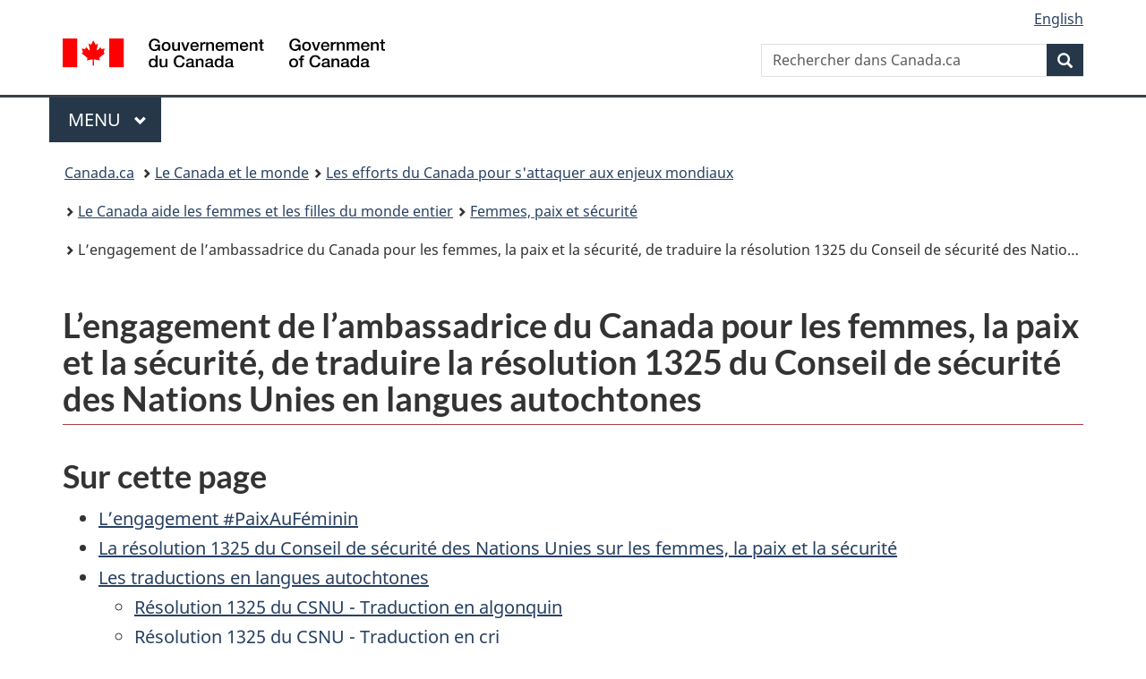

--- FILE ---
content_type: text/html; charset=utf-8
request_url: https://www.international.gc.ca/world-monde/issues_development-enjeux_developpement/gender_equality-egalite_des_genres/resolution-1325.aspx?lang=fra
body_size: 17790
content:
<!DOCTYPE html>  <html class="no-js" lang="fr" dir="ltr">    <head>      <meta charset="utf-8">      <!-- IW --><!--<iw_root><iw><iw_components><iw_component type="Page" display_name_eng="Page" display_name_fra="Page" vpath="//server/dfait-maeci/main/internet-internet/international/world-monde/WORKAREA/content-contenu/templatedata/pages-pages/generic-generique/data/issues_development-enjeux_developpement/gender_equality-egalite_des_genres/resolution-1325"/></iw_components></iw></iw_root>-->      <!-- Web Experience Toolkit (WET) / Boîte à outils de l'expérience Web (BOEW)        wet-boew.github.io/wet-boew/License-en.html / wet-boew.github.io/wet-boew/Licence-fr.html -->      <!-- WET v4.0.70.1 -->      <title>L&rsquo;engagement de l&rsquo;ambassadrice du Canada pour les femmes, la paix et la s&eacute;curit&eacute;, de traduire la r&eacute;solution 1325 du Conseil de s&eacute;curit&eacute; des Nations Unies en langues autochtones</title>      <!-- Meta data begins -->      <meta content="width=device-width,initial-scale=1" name="viewport">      <meta name="description" content="" />      <meta name="dcterms.title" content="L&rsquo;engagement de l&rsquo;ambassadrice du Canada pour les femmes, la paix et la s&eacute;curit&eacute;, de traduire la r&eacute;solution 1325 du Conseil de s&eacute;curit&eacute; des Nations Unies en langues autochtones" />      <meta name="dcterms:service" content="GAC-AMC_International" />      <meta name="dcterms.accessRights" content="2" />      <meta name="dcterms.creator" content="Affaires mondiales Canada" />      <meta name="dcterms.issued" title="W3CDTF" content="2022-06-30" />      <meta name="dcterms.modified" title="W3CDTF" content="2022-09-14" />      <meta name="dcterms.subject" title="scheme" content="Rapport" />      <meta name="dcterms.language" title="ISO639-2/T" content="fra" />       <!-- REVIEW -->                <meta name="twitter:card" content="summary_large_image" />        <meta property="og:type" content="article" />        <meta property="og:site_name" content="AMC" />                                            <link rel="canonical" href="https://www.international.gc.ca/world-monde/issues_development-enjeux_developpement/gender_equality-egalite_des_genres/resolution-1325.aspx?lang=fra" />      <!-- Meta data ends -->                <link href="/wcmglobal/frameworks/v4.0.70.1/theme-gcweb-v13.10.1/assets/favicon.ico" rel="icon" type="image/x-icon" />      <link rel="stylesheet" href="https://use.fontawesome.com/releases/v5.8.1/css/all.css" integrity="sha384-50oBUHEmvpQ+1lW4y57PTFmhCaXp0ML5d60M1M7uH2+nqUivzIebhndOJK28anvf" crossorigin="anonymous">      <link rel="stylesheet" href="/wcmglobal/frameworks/v4.0.70.1/theme-gcweb-v13.10.1/css/theme.min.css" />      <noscript><link rel="stylesheet" href="/wcmglobal/frameworks/v4.0.70.1/wet-boew/css/noscript.min.css" /></noscript>                <!-- CustomCSSStart -->      <link href="/styles/topsitecustom.css" rel="stylesheet" media="screen" type="text/css" />      <!--link href="//world-monde/styles/branch.css" rel="stylesheet" media="all" type="text/css" /-->      <!-- CustomCSSEnd -->            <link href="https://www.international.gc.ca/styles/topsitecustom.css" rel="stylesheet" media="screen" type="text/css"><link href="https://www.international.gc.ca/world-monde/styles/branch.css" rel="stylesheet" media="screen" type="text/css">      <!-- Script Reuse: description='Google Tag Manager GAC 1of2' tagLocation='1' thisBranch='world-monde' assignedBranches='adobe_analytics,afghanistan,americas-ameriques,apec,app_cosmos,app_dialogue,app_eics-ii-scei,app_eics_ii,app_goa,app_history,app_icci,app_mops,app_panorama,app_treaty,app_wet4,arctic-arctique,arms-armes,asean,asia_pacific-asie_pacifique,bci-test,btc-dcv,c-fpt,campaign-campagne,canexport,cd-dc,cfsi-icse,cil-cai,cip-pic,cmr-test,commerce,commonwealth,consultation,controls-controles,country-pays,country_news-pays_nouvelles,court-cour,covid-19-attestation,covid-19-loan-pret,cra-rce,crime,csr_counsellor-conseiller_rse,department-ministere,development-developpement,dg-do,directives_relocation-directives_reinstallation,disas-catas,dthe-dfva,economist-economiste,education,europe,experience,fdo-ode,flight-vol-ps752,fsd-services-dse,g7,g7_canada,gac-amc,glo-glm,global-affairs-affaires-mondiales,global-markets-marches-mondiaux,gpp-ppm,history-histoire,ibd-dci-fpt,ifait-iaeci,ihdms-cscdi,indig-autoch,international,investors-investisseurs,isrop-prisi,iyp-pij,jobs-emplois,library-bibliotheque,media,media_commerce,mockups,municipal,name-anmo,nato-otan,news-nouvelles,nexcol-nceel,oas-oea,odskelton,oecd-ocde,opendata-donneesouvertes,osce,pocket_facts-fiche_information,prmny-mponu,protocol-protocole,reclassification,rrm-mrr,sanctions,secure-cusma-aceum,secure-livestream-en-direct,sell2usgov-vendreaugouvusa,seso-bsec,sicw-demo,sicw-test,spcs-scpa,specimen-signatures-specimens,ss-africa-afrique-ss,summits-sommets,tcs-sdc,tcstraining-formationsdc,trade-agreements-accords-commerciaux,trade-commerce,trade-missions-commerciale,transparency-transparence,travel-voyage,vtc-dcv,way-voie,wet3toolkit,wet4toolkit,wet_education,world-monde,yournextmarket-vosprochainsmarches' --><!-- Google Tag Manager GAC -->
<script>(function(w,d,s,l,i){w[l]=w[l]||[];w[l].push({'gtm.start':
new Date().getTime(),event:'gtm.js'});var f=d.getElementsByTagName(s)[0],
j=d.createElement(s),dl=l!='dataLayer'?'&l='+l:'';j.async=true;j.src=
'https://www.googletagmanager.com/gtm.js?id='+i+dl;f.parentNode.insertBefore(j,f);
})(window,document,'script','dataLayer','GTM-TB8GZJ');</script>
<!-- End Google Tag Manager GAC --> <!-- Script Reuse End --><!-- Script Reuse: description='Adobe Analytics RUN PROD 1of2' tagLocation='1' thisBranch='world-monde' assignedBranches='afghanistan,americas-ameriques,apec,app_cosmos,app_dialogue,app_eics-ii-scei,app_eics_ii,app_goa,app_history,app_icci,app_mops,app_panorama,app_treaty,app_wet4,arctic-arctique,arms-armes,asean,asia_pacific-asie_pacifique,bci-test,btc-dcv,campaign-campagne,canexport,cd-dc,cfsi-icse,cil-cai,cip-pic,cmr-test,commerce,commonwealth,consultation,controls-controles,country-pays,country_news-pays_nouvelles,court-cour,covid-19-attestation,covid-19-loan-pret,cra-rce,crime,csr_counsellor-conseiller_rse,department-ministere,development-developpement,dg-do,directives_relocation-directives_reinstallation,disas-catas,dthe-dfva,economist-economiste,education,europe,experience,fdo-ode,flight-vol-ps752,fsd-services-dse,g7,g7_canada,gac-amc,glo-glm,global-affairs-affaires-mondiales,global-markets-marches-mondiaux,gpp-ppm,history-histoire,ifait-iaeci,ihdms-cscdi,indig-autoch,international,investors-investisseurs,isrop-prisi,iyp-pij,jobs-emplois,library-bibliotheque,media,media_commerce,mockups,municipal,name-anmo,nato-otan,news-nouvelles,nexcol-nceel,oas-oea,odskelton,oecd-ocde,opendata-donneesouvertes,osce,prmny-mponu,protocol-protocole,reclassification,rrm-mrr,sanctions,secure-cusma-aceum,secure-livestream-en-direct,sell2usgov-vendreaugouvusa,seso-bsec,sicw-demo,sicw-test,spcs-scpa,specimen-signatures-specimens,ss-africa-afrique-ss,summits-sommets,tcs-sdc,tcstraining-formationsdc,trade-agreements-accords-commerciaux,trade-commerce,trade-missions-commerciale,transparency-transparence,travel-voyage,vtc-dcv,way-voie,wet3toolkit,wet4toolkit,wet_education,world-monde,yournextmarket-vosprochainsmarches' --><!-- Adobe Analytics RUN PROD 1of2 start -->
<script src="//assets.adobedtm.com/be5dfd287373/0127575cd23a/launch-f7c3e6060667.min.js"></script>
<!-- Adobe Analytics RUN PROD 1of2 end --> <!-- Script Reuse End --><!-- Script Reuse: description='Google Analytics (GA4) - GAC Master - All Websites' tagLocation='1' thisBranch='world-monde' assignedBranches='adobe_analytics,americas-ameriques,app_cosmos,app_dialogue,app_eics-ii-scei,app_eics_ii,app_goa,app_history,app_icci,app_mops,app_panorama,app_treaty,app_wet4,c-fpt,campaign-campagne,cd-dc,commerce,consultation,controls-controles,country-pays,country_news-pays_nouvelles,covid-19-attestation,covid-19-loan-pret,cra-rce,csr_counsellor-conseiller_rse,department-ministere,development-developpement,dg-do,directives_relocation-directives_reinstallation,dthe-dfva,economist-economiste,education,experience,fdo-ode,flight-vol-ps752,fsd-services-dse,g7_canada,gac-amc,glo-glm,global-affairs-affaires-mondiales,gpp-ppm,history-histoire,ibd-dci-fpt,ihdms-cscdi,international,media,media_commerce,mockups,municipal,name-anmo,news-nouvelles,nexcol-nceel,opendata-donneesouvertes,pocket_facts-fiche_information,protocol-protocole,reclassification,seso-bsec,sicw-demo,sicw-test,spcs-scpa,specimen-signatures-specimens,summits-sommets,tcstraining-formationsdc,trade-agreements-accords-commerciaux,trade-commerce,transparency-transparence,travel-voyage,vtc-dcv,wet3toolkit,wet4toolkit,wet_education,world-monde' --><!-- Global site tag (gtag.js) - Google Analytics - GAC Master (GA4) start -->
<script async src="https://www.googletagmanager.com/gtag/js?id=G-MTE7792H4X"></script>
<script>
window.dataLayer = window.dataLayer || [];
function gtag(){dataLayer.push(arguments);}
gtag('js', new Date());
gtag('config', 'G-MTE7792H4X');
</script>
<!-- Global site tag (gtag.js) - Google Analytics - GAC Master (GA4) end --> <!-- Script Reuse End --><!-- Script Reuse: description='Google Tag Manager - GA4 - 1of2' tagLocation='1' thisBranch='world-monde' assignedBranches='americas-ameriques,c-fpt,campaign-campagne,cd-dc,commerce,consultation,controls-controles,country-pays,country_news-pays_nouvelles,covid-19-attestation,covid-19-loan-pret,cra-rce,csr_counsellor-conseiller_rse,department-ministere,development-developpement,dg-do,directives_relocation-directives_reinstallation,dthe-dfva,econodata,economist-economiste,education,experience,fdo-ode,flight-vol-ps752,fsd-services-dse,g7_canada,gac-amc,glo-glm,global-affairs-affaires-mondiales,gpp-ppm,history-histoire,ibd-dci-fpt,ihdms-cscdi,international,media,media_commerce,mockups,municipal,name-anmo,news-nouvelles,nexcol-nceel,opendata-donneesouvertes,pocket_facts-fiche_information,protocol-protocole,reclassification,seso-bsec,sicw-demo,sicw-test,spcs-scpa,specimen-signatures-specimens,summits-sommets,tcstraining-formationsdc,trade-agreements-accords-commerciaux,trade-commerce,transparency-transparence,travel-voyage,vtc-dcv,wet3toolkit,wet4toolkit,wet_education,world-monde' --><!-- Google Tag Manager - GA4 Start 1of2-->
<script>(function(w,d,s,l,i){w[l]=w[l]||[];w[l].push({'gtm.start':
new Date().getTime(),event:'gtm.js'});var f=d.getElementsByTagName(s)[0],
j=d.createElement(s),dl=l!='dataLayer'?'&l='+l:'';j.async=true;j.src=
'https://www.googletagmanager.com/gtm.js?id='+i+dl;f.parentNode.insertBefore(j,f);
})(window,document,'script','dataLayer','GTM-N8NXCQL');</script>
<!-- Google Tag Manager - GA4 End 1of2--> <!-- Script Reuse End --><!-- Script Reuse: description='WET4 Canada.ca Invitation Manager VERSION 1.2.2 1of2' tagLocation='1' thisBranch='world-monde' assignedBranches='campaign-campagne,consultation,country-pays,country_news-pays_nouvelles,covid-19-attestation,covid-19-loan-pret,flight-vol-ps752,gac-amc,global-affairs-affaires-mondiales,news-nouvelles,trade-commerce,transparency-transparence,world-monde' --><!-- WET4 Canada.ca Invitation Manager 1.2.2 1of2 start -->
<link rel="stylesheet" href="https://www.international.gc.ca/international/assets/invitation-manager2/Overlay.css">
<!-- WET4 Canada.ca Invitation Manager 1.2.2 1of2 end -->

 <!-- Script Reuse End -->          </head>          <body vocab="http://schema.org/" resource="#wb-webpage" typeof="WebPage">        <nav>          <ul id="wb-tphp">            <li class="wb-slc">              <a class="wb-sl" href="#wb-cont">Passer au contenu principal</a>            </li>            <li class="wb-slc">              <a class="wb-sl" href="#wb-info">Passer à « Au sujet du gouvernement »</a>            </li>                </ul>        </nav>        <header>          <div id="wb-bnr" class="container">            <div class="row">              <section id="wb-lng" class="col-xs-3 col-sm-12 pull-right text-right">                <h2 class="wb-inv">Sélection de la langue</h2>                <ul class="list-inline mrgn-bttm-0">                  <li id="gcwu-gcnb-lang"><a href="https://www.international.gc.ca/world-monde/issues_development-enjeux_developpement/gender_equality-egalite_des_genres/resolution-1325.aspx?lang=eng" lang="en">English</a></li>                </ul>              </section>              <div class="brand col-xs-9 col-sm-5 col-md-4" property="publisher" resource="#wb-publisher" typeof="GovernmentOrganization">                <a href="https://www.canada.ca/fr.html" property="url">                  <img src="/wcmglobal/frameworks/v4.0.70.1/theme-gcweb-v13.10.1/assets/sig-blk-fr.svg" alt="Government of Canada" property="logo">                  <span class="wb-inv">Gouvernement du Canada</span>                </a>                <meta property="name" content="Government of Canada">                <meta property="areaServed" typeof="Country" content="Canada">                <link property="logo" href="/wcmglobal/frameworks/v4.0.70.1/theme-gcweb-v13.10.1/assets/wmms-blk.svg">              </div>                            <section id="wb-srch" class="col-lg-offset-4 col-md-offset-4 col-sm-offset-2 col-xs-12 col-sm-5 col-md-4">                <h2>Recherche</h2>                <form action="https://www.canada.ca/fr/affaires-mondiales/rechercher.html" method="get" name="cse-search-box" role="search">                  <div class="form-group wb-srch-qry">                    <label for="wb-srch-q" class="wb-inv">Recherchez le site Web</label>                    <input name="cdn" value="canada" type="hidden"/> <!-- REVIEW -->                    <input name="st" value="s" type="hidden"/> <!-- REVIEW -->                    <input name="num" value="10" type="hidden"/> <!-- REVIEW -->                    <input name="langs" value="fr" type="hidden"/> <!-- REVIEW -->                    <input name="st1rt" value="1" type="hidden"/> <!-- REVIEW -->                    <input id="wb-srch-q" list="wb-srch-q-ac" class="wb-srch-q form-control" name="q" type="search" value="" size="34" maxlength="170" placeholder="Rechercher dans Canada.ca">                    <datalist id="wb-srch-q-ac"></datalist>                  </div>                  <div class="form-group submit">                    <button type="submit" id="wb-srch-sub" class="btn btn-primary btn-small" name="wb-srch-sub">                      <span class="glyphicon-search glyphicon"></span><span class="wb-inv">Recherche</span>                    </button>                  </div>                </form>              </section>            </div>          </div>          <!-- GoC NAVIGATION STARTS -->          <nav class="gcweb-menu" typeof="SiteNavigationElement">            <div class="container">              <h2 class="wb-inv">Menu</h2>              <button type="button" aria-haspopup="true" aria-expanded="false"><span class="wb-inv">Main </span>Menu <span class="expicon glyphicon glyphicon-chevron-down"></span></button>              <ul role="menu" aria-orientation="vertical" data-ajax-replace="https://www.canada.ca/content/dam/canada/sitemenu/sitemenu-v2-fr.html">                <li role="presentation"><a role="menuitem" href="https://www.canada.ca/fr/services/emplois.html">Emplois et milieu de travail</a></li>                <li role="presentation"><a role="menuitem" href="https://www.canada.ca/fr/services/immigration-citoyennete.html">Immigration et citoyenneté</a></li>                <li role="presentation"><a role="menuitem" href="https://voyage.gc.ca/">Voyage et tourisme</a></li>                <li role="presentation"><a role="menuitem" href="https://www.canada.ca/fr/services/entreprises.html">Entreprises et industrie</a></li>                <li role="presentation"><a role="menuitem" href="https://www.canada.ca/fr/services/prestations.html">Prestations</a></li>                <li role="presentation"><a role="menuitem" href="https://www.canada.ca/fr/services/sante.html">Santé</a></li>                <li role="presentation"><a role="menuitem" href="https://www.canada.ca/fr/services/impots.html">Impôts</a></li>                <li role="presentation"><a role="menuitem" href="https://www.canada.ca/fr/services/environnement.html">Environnement et ressources naturelles</a></li>                <li role="presentation"><a role="menuitem" href="https://www.canada.ca/fr/services/defense.html">Sécurité nationale et défense</a></li>                <li role="presentation"><a role="menuitem" href="https://www.canada.ca/fr/services/culture.html">Culture, histoire et sport</a></li>                <li role="presentation"><a role="menuitem" href="https://www.canada.ca/fr/services/police.html">Services de police, justice et urgences</a></li>                <li role="presentation"><a role="menuitem" href="https://www.canada.ca/fr/services/transport.html">Transport et infrastructure</a></li>                <li role="presentation"><a role="menuitem" href="https://www.international.gc.ca/world-monde/index.aspx?lang=fra">Le Canada et le monde</a></li>                <li role="presentation"><a role="menuitem" href="https://www.canada.ca/fr/services/finance.html">Argent et finances</a></li>                <li role="presentation"><a role="menuitem" href="https://www.canada.ca/fr/services/science.html">Science et innovation</a></li>              </ul>            </div>          </nav>          <!-- GoC NAVIGATION ENDS -->                    <nav id="wb-bc" property="breadcrumb">            <h2>Vous êtes ici :</h2>            <div class="container">              <ol class="breadcrumb">                <li>                  <a href="http://www.canada.ca/fr.html">Canada.ca</a>                </li>                <li><a href="https://www.international.gc.ca/world-monde/index.aspx?lang=fra">Le Canada et le monde</a></li><li><a href="https://www.international.gc.ca/world-monde/issues_development-enjeux_developpement/index.aspx?lang=fra">Les efforts du Canada pour s'attaquer aux enjeux mondiaux</a></li><li><a href="https://www.international.gc.ca/world-monde/issues_development-enjeux_developpement/gender_equality-egalite_des_genres/index.aspx?lang=fra">Le Canada aide les femmes et les filles du monde entier</a></li><li><a href="https://www.international.gc.ca/world-monde/issues_development-enjeux_developpement/gender_equality-egalite_des_genres/women_peace_security-femmes_paix_securite.aspx?lang=fra">Femmes, paix et sécurité</a></li><li>L&rsquo;engagement de l&rsquo;ambassadrice du Canada pour les femmes, la paix et la s&eacute;curit&eacute;, de traduire la r&eacute;solution 1325 du Conseil de s&eacute;curit&eacute; des Nations Unies en langues autochtones</li>              </ol>            </div>          </nav>        </header>                                  <main property="mainContentOfPage" resource="#wb-main" class="container" typeof="WebPageElement">        <!-- MainContentStart -->        <!-- content_start -->        <!--  --> <!-- REVIEW -->        <h1 property="name" id="wb-cont">L&rsquo;engagement de l&rsquo;ambassadrice du Canada pour les femmes, la paix et la s&eacute;curit&eacute;, de traduire la r&eacute;solution 1325 du Conseil de s&eacute;curit&eacute; des Nations Unies en langues autochtones</h1><h2>Sur cette page</h2><ul><li><a href="#a1">L&rsquo;engagement #PaixAuF&eacute;minin</a></li><li><a href="#a2">La r&eacute;solution 1325 du Conseil de s&eacute;curit&eacute; des Nations Unies sur les femmes, la paix et la s&eacute;curit&eacute;</a></li><li><a href="#a3">Les traductions en langues autochtones</a></li><ul><li><a href="#a3.1">R&eacute;solution 1325 du CSNU - Traduction en algonquin</a></li><li><a href="#a3.2">R&eacute;solution 1325 du CSNU - Traduction en cri</a></li><li><a href="#a3.3">R&eacute;solution 1325 du CSNU - Traduction en inuktitut</a></li><li><a href="#a3.4">R&eacute;solution 1325 du CSNU - Traduction en ojibwe</a></li><li><a href="#a3.5">R&eacute;solution 1325 du CSNU - Traduction en d&eacute;n&eacute;</a></li></ul><li><a href="#a4">&Agrave; propos des traductrices</a></li></ul><h2 id="a1">L&rsquo;engagement #PaixAuF&eacute;minin</h2><p>En 2021, le Canada a lanc&eacute; une campagne d&rsquo;un an intitul&eacute;e #PaixAuF&eacute;minin. L&rsquo;objectif &eacute;tait d&rsquo;encourager les diplomates canadiens et d&rsquo;autres personnes &agrave; prendre des engagements pr&eacute;cis qui permettraient de renforcer la reconnaissance, le soutien, l&rsquo;inclusion et la protection des femmes consolidatrices de la paix.</p><p>Dans le cadre de cette campagne, l&rsquo;ambassadrice du Canada pour les femmes, la paix et la s&eacute;curit&eacute;, Jacqueline&nbsp;O&rsquo;Neill, s&rsquo;est engag&eacute;e &agrave; faire traduire des principes cl&eacute;s de la r&eacute;solution 1325 du Conseil de s&eacute;curit&eacute; des Nations Unies sur les femmes, la paix et la s&eacute;curit&eacute; dans plusieurs langues autochtones parl&eacute;es au Canada.</p><p>Elle l&rsquo;a fait dans un esprit de r&eacute;conciliation et pour aider &agrave; reconna&icirc;tre le r&ocirc;le des femmes autochtones en tant que gardiennes de la langue, de la culture et de la paix.</p><p>Voici les principes fondamentaux de la <a href="http://unscr.com/en/resolutions/doc/1325">R&eacute;solution&nbsp;1325 du Conseil de s&eacute;curit&eacute; des Nations Unies</a>&nbsp;(R&eacute;dig&eacute;s par Jacqueline&nbsp;O&rsquo;Neill, ambassadrice du Canada pour les femmes, la paix et la s&eacute;curit&eacute;, en janvier&nbsp;2022)&nbsp;:</p><ol><li>Augmenter le nombre de femmes qui participent &agrave; la prise de d&eacute;cisions visant &agrave; pr&eacute;venir la guerre et y mettre fin.</li><li>Veiller &agrave; ce que les personnes charg&eacute;es d&rsquo;assurer la s&eacute;curit&eacute; des communaut&eacute;s re&ccedil;oivent de la formation sur le respect des femmes et la collaboration avec celles-ci.</li><li>Lorsque les gens n&eacute;gocient pour mettre fin &agrave; la guerre, s&rsquo;assurer qu&rsquo;ils pensent aux besoins pr&eacute;cis des femmes et des filles et qu&rsquo;ils font participer celles-ci aux d&eacute;cisions importantes.</li><li>Pendant la guerre, prot&eacute;ger les femmes et les filles, surtout contre le viol.</li><li>Veiller &agrave; ce que toute personne ayant viol&eacute; quelqu&rsquo;un pendant la guerre soit traduite en justice.</li><li>Dans le cadre du soutien aux combattants qui reviennent de la guerre, penser aux diff&eacute;rents besoins des hommes, des femmes et de leurs enfants.</li><li>Lorsque les d&eacute;cideurs les plus importants &eacute;laborent des plans pour la guerre et la paix, s&rsquo;assurer qu&rsquo;ils &eacute;coutent les nombreuses femmes de la communaut&eacute;.</li><li>D&eacute;couvrir les nombreuses fa&ccedil;ons dont les femmes contribuent &agrave; pr&eacute;venir la guerre et &agrave; y mettre fin ainsi qu&rsquo;&agrave; reconstruire les communaut&eacute;s apr&egrave;s la guerre.</li></ol><h2 id="a2">La r&eacute;solution 1325 du Conseil de s&eacute;curit&eacute; des Nations Unies sur les femmes, la paix et la s&eacute;curit&eacute;</h2><p>La r&eacute;solution 1325 du Conseil de s&eacute;curit&eacute; des Nations Unies sur les femmes, la paix et la s&eacute;curit&eacute; est l&rsquo;un des fondements du programme international pour les femmes, la paix et la s&eacute;curit&eacute;. Entr&eacute;e en vigueur en 2000, la r&eacute;solution reconna&icirc;t que les femmes sont non seulement touch&eacute;es de fa&ccedil;on disproportionn&eacute;e par les conflits arm&eacute;s, mais qu&rsquo;elles sont &eacute;galement de puissantes agentes de changement. Elle demande que leurs voix soient directement incluses dans les processus visant &agrave; emp&ecirc;cher les guerres, &agrave; y mettre fin ou &agrave; reconstruire &agrave; la suite de celles-ci. &nbsp;</p><p>Pour obtenir plus d&rsquo;information, voir&nbsp;<a href="https://www.international.gc.ca/world-monde/issues_development-enjeux_developpement/gender_equality-egalite_des_genres/women_peace_security-femmes_paix_securite.aspx?lang=fra">Femmes, paix et s&eacute;curit&eacute;</a>.</p><h2 id="a3">Les traductions en langues autochtones</h2><p>L&rsquo;objectif de partager les traductions est de respecter les traditions orales et &eacute;crites et de susciter davantage de conversations sur les divers r&ocirc;les que les femmes, en particulier les femmes autochtones, jouent depuis longtemps pour instaurer et maintenir la paix dans les communaut&eacute;s.</p><h3 id="algonquin"><a id="a3.1"></a>R&eacute;solution 1325 consacr&eacute;e aux femmes, &agrave; la paix et &agrave; la s&eacute;curit&eacute; du Conseil de s&eacute;curit&eacute; de l&rsquo;ONU: Traduction en algonquin&nbsp;</h3><ol><li>Ashi kewinw&agrave; ikweok kijabiwatjc actijc agw&agrave; kija-midjesen&agrave;niw&agrave;g.</li><li>Panama k&agrave;biy&agrave;tcj ka kipiwan awenon oga kind&agrave;naw&agrave; kija minaj&agrave;djin ikwewin acitcj add keja mino-anike-namawinjin.</li><li>Apitc kija m&agrave;ja w&agrave;y&egrave;kw&agrave;deg eshka mig&agrave;dinan&egrave;wog, Panama Kina ejindendamatcj acitc kija eska kijenindamatcj adi mia ejidendj&agrave;gadeg.</li><li>&Egrave;-mig&agrave;dinani-wog, agw&agrave;mecj ikweog kina, agw&agrave; kija maninim&agrave;ginwatcj.</li><li>Kijapin aweg maninimajin&nbsp; ikwe-nin Panama kida tibakon&agrave;gonieag.</li><li>Apitcj kija &agrave;sok&agrave;najin shim&agrave;ganishan, Panama kida p&agrave;nmidinenimaganiwag kina kija minoseg inodewiziwin.</li><li>Apitcj ka niganiwatcj m&agrave;wja oj&agrave;tomatcj adi kija wanakiwinaniwog, dito kewin ikweog.</li><li>Piba-da-ikendin adi ikweog eja-ikendig acticj eja ishkw&agrave;wedokazitcj. Awga kija mig&agrave;dinaniwog acitcj adi kija koki ojig&egrave; ojatow&agrave;g</li></ol><p><a href="https://youtu.be/bnP33oG_rrY">R&eacute;solution 1325 du Conseil de s&eacute;curit&eacute; des Nations Unies - Traduction audio en algonquin</a>&nbsp;</p><h3><a id="a3.2"></a>R&eacute;solution 1325 consacr&eacute;e aux femmes, &agrave; la paix et &agrave; la s&eacute;curit&eacute; du Conseil de s&eacute;curit&eacute; de l&rsquo;ONU :&nbsp; Traduction en cri</h3><ol><li>āhkam tēpwatīkohk iskwēwak kā-taswēcīcik tansi oma kāwī-nakinamī ēkwa namoya ayiwāk ka-notinto</li><li>Ka-wī-kēhcinahok oki ayisiniwak ka-pimpētācik otaskiwawa ka-kiskinwahamācik tanisi oma kihcēyimācik ēkwa tansi kisi-atoskēmacik iskwēwak</li><li>aya māna ayisiniwak ka-māmawopicik ka-nakanākihk ka-pon-notinto, kawī-kēhcināhok ka-māmitonētakihk tansisi-pimātisicik&nbsp; iskwēwak ēkwa iskwēsisak ēkwa mīna tēpwas aya-māna ka-kīhci ka-taswēcik.</li><li>ka-mīkwa notinto oma, nākatēm iskwēwak ēkwa iskwēsisak, wāwīs namāwēyak kata-sīhkakowak</li><li>Kawī-kēhcinahok awīyak ka-mohstacīkawat awīya ka-mēkwa-notinto kiya ka-paspwēw</li><li>aya mana kapī-sītoskātīcik onotinkīwak kapī-wāyinwēcik ohci ka-notinto, mamitonēyihtamohk pihtos tansi-pimātisicik, nāpēwak, iskwēwak, ēkwa otawasimisiwawa</li><li>aya mana onīkānēwak ka-mamiskotaki oma notintowin ēkwa pēyahtikēyimowin, kawī-kēhcinahok ka-nanitohtawacik mihcēt iskwēwak otaskiyiwawa</li><li>Kawī-kiskēyihtamok mihcēt astīwah ohi iskwēwak kasi-wīcihtāsocik ka-nakinaki ēkwa namoya ayiwāk ka-notinto, ēkwa ka-miyo-kanācitācik otaskiwawa ka-poni-notinitohk māna.</li></ol><p><a href="https://youtu.be/ZjDIAm9wSbU">R&eacute;solution 1325 du Conseil de s&eacute;curit&eacute; des Nations Unies - Traduction vid&eacute;o en cri</a>&nbsp;</p><h3><a id="a3.3"></a>R&eacute;solution 1325 consacr&eacute;e aux femmes, &agrave; la paix et &agrave; la s&eacute;curit&eacute; du Conseil de s&eacute;curit&eacute; de l&rsquo;ONU :&nbsp; Traduction en inuktitut</h3><p><a href="/world-monde/assets/pdfs/issues_development-enjeux_developpement/resolution-1325-inuktitut.pdf">R&eacute;solution 1325 du Conseil de s&eacute;curit&eacute; des Nations Unies - Traduction en inuktitut</a>&nbsp;(PDF, 1 page, 398 Ko &ndash; Gracieuset&eacute; du Conseil de s&eacute;curit&eacute; de l&rsquo;ONU)</p><p><a href="https://youtu.be/4uuluFeDlEQ">R&eacute;solution 1325 du Conseil de s&eacute;curit&eacute; des Nations Unies - Traduction audio en inuktitut&nbsp;</a></p><h3><a id="a3.4"></a>R&eacute;solution 1325 consacr&eacute;e aux femmes, &agrave; la paix et &agrave; la s&eacute;curit&eacute; du Conseil de s&eacute;curit&eacute; de l&rsquo;ONU :&nbsp; Traduction en ojibwe</h3><p><a href="https://youtu.be/0y8KM1QVMvE">R&eacute;solution 1325 du Conseil de S&eacute;curit&eacute; des Nations Unies - Traduction vid&eacute;o en ojibw&eacute;&nbsp;</a></p><p><a href="https://youtu.be/DPCAy1hZuhI">R&eacute;solution 1325 du Conseil de S&eacute;curit&eacute; des Nations Unies - Traduction audio en ojibw&eacute;&nbsp;</a></p><ol><li>Ge-dashiwaad ikwewag ge-dazhindamowaad ji-gibijitoowaad miigaadiwin gaye gibichimiigaadiwin.</li><li>Geget ogowe ge-dazhiikamowaad ganawenjigaadeg endanakiiyang gekendaasowaad gaye debwetawindwaa ji-wiidanokiimaawaad ikwewa&rsquo;.</li><li>Ge-izhichigewaad ji-dazhindamowaad ji-gibijichigaadeg miigaadiwin, ji-dazhinjigaadegin endawendamang igiwe ikwewag gaye ikwezensag ji-gikinoo&rsquo;amawindwaa epiitendaagwak izhichigewinan.&nbsp;</li><li>Megwaa ge-miigaading, ji-ganawenimindwaa ikwewag gaye ikwezensag, ji-gwaashkonindaawaasiwindwaa.</li><li>Awe gaa-gwaashkonodaaged ji-dibaakonind endazhi-miigaading.</li><li>Ge-izhi-wiiji&rsquo;indwaa gaa-pi-onji-giiwewaad gaa-tazhi-miigaading, inake ge-izhi-wiiji&rsquo;indwaa ininiwag, ikwewag, gaye oniijaanisiwaa&rsquo;</li><li>Giishpin andomindwaa endazhi-miigaading akawe ji-bizindawindwaa gaa-inaakonigewaad, ikwewag omaa endanakiiwag.&nbsp;</li><li>Naanaagadawendan ge-izhi-wiijitwaawaad ikwewag, ji-maajisesinook gaye ji-ishkwaaseg endazhi-miigaading.</li></ol><h3><a id="a3.5"></a>R&eacute;solution 1325 consacr&eacute;e aux femmes, &agrave; la paix et &agrave; la s&eacute;curit&eacute; du Conseil de s&eacute;curit&eacute; de l&rsquo;ONU :&nbsp; Traduction en d&eacute;n&eacute;</h3><p><a href="https://youtu.be/bXG9-8avass">R&eacute;solution 1325 du Conseil de s&eacute;curit&eacute; des Nations Unies - Traduction audio en d&eacute;n&eacute;&nbsp;</a></p><h2 id="a4">&Agrave; propos des traductrices</h2><p>Des traductrices d&eacute;vou&eacute;es de tout le pays ont travaill&eacute; avec l&rsquo;ambassadrice du Canada pour les femmes, la paix et la s&eacute;curit&eacute;, Jacqueline&nbsp;O&rsquo;Neill.</p><p>Apprenez-en davantage sur chaque traductrice dans leurs propres mots&nbsp;ci-dessous.</p><h3>Traductrice en Algonquin - Waba Moko (Shannon Chief)</h3><div class="row"><div class="col-md-4 pull-right"><div class="well mrgn-bttm-md"><p><img class="img-responsive" alt="Traductrice en Algonquin" src="/world-monde/assets/images/issues_development-enjeux_developpement/gender_equality-egalite_des_genres/Algonquin-WPS-translator.jpg" width="100%"></p></div></div><div class="mrgn-lft-md mrgn-rght-md"><p>Waba Moko (Shannon Chief) est une gardienne du savoir et une d&eacute;fendeure de communaut&eacute;.</p><p>Waba s'engage &agrave; d&eacute;fendre la culture Autochtone ! Elle est n&eacute;e et a grandi dans le clan du loup de la nation Anishnabe-Algonquin. Elle contribue &agrave; diff&eacute;rents niveaux &agrave; la d&eacute;colonisation et &agrave; la restauration de la souverainet&eacute; de son peuple. La d&eacute;fense et la protection de l'eau, de la terre et des langues est une priorit&eacute; pour les Anishnabeg. Waba a &eacute;t&eacute; professeur de langue algonquine et dirige aujourd'hui des camps culturels sur la terre ferme, appel&eacute;s Odinewin Camps, qui se concentrent sur la construction de la langue et la r&eacute;cup&eacute;ration de la culture de leur nation.</p></div></div><h3>Traductrice en Cri - Noella Mitsuing</h3><div class="row"><div class="col-md-4 pull-right"><div class="well mrgn-bttm-md"><p><img class="img-responsive" alt="Traductrice en Cri" src="/world-monde/assets/images/issues_development-enjeux_developpement/gender_equality-egalite_des_genres/Cree-WPS-translator.jpg" width="100%"></p></div></div><div class="mrgn-lft-md mrgn-rght-md"><p>Je m'appelle Noella Mitsuing et je suis de la Premi&egrave;re nation Makwa Sahgaiehcan (Loon Lake, Saskatchewan). Je suis une Cri des Plaines. Je travaille comme surintendante et consultante en mati&egrave;re de trait&eacute;s, de langue et de culture. Je fais ce travail depuis bient&ocirc;t 6 ans pour le Treaty Six Education Council dans la r&eacute;gion de North Battleford.</p></div></div><h3>Traductrice en Inuktitut - Leetia Papatsi Janes</h3><div class="row"><div class="col-md-4 pull-right"><div class="well mrgn-bttm-md"><p><img class="img-responsive" alt="Traductrice en Inuktitut" src="/world-monde/assets/images/issues_development-enjeux_developpement/gender_equality-egalite_des_genres/Inuk-WPS-translator.jpg" width="100%"></p></div></div><div class="mrgn-lft-md mrgn-rght-md"><p>Je suis d'abord la m&egrave;re d'une fille et de six gar&ccedil;ons, et la grand-m&egrave;re de 28 petits-enfants et d'un arri&egrave;re-petit-enfant.&nbsp; Je suis avec mon autre moiti&eacute;, Lazarus Akeeagok, depuis 36 ans.&nbsp; J'ai 61 ans.</p><p>Je suis une p&ecirc;cheuse ; j'aime la p&ecirc;che et tout ce qui concerne notre environnement et la chasse aux animaux sauvages. J'ai v&eacute;cu &agrave; la mani&egrave;re traditionnelle des Inuits jusqu'&agrave; ce que nos parents et notre groupe d'&acirc;ge soient regroup&eacute;s dans des colonies pour aller &agrave; l'&eacute;cole, sinon ils ne nous versaient pas d'allocations familiales.</p><p>Ayant commenc&eacute; &agrave; apprendre &agrave; interpr&eacute;ter d&egrave;s mon enfance pour mes parents, je n'ai jamais termin&eacute; l'&eacute;cole secondaire, car &agrave; l'&eacute;poque, je devais aller travailler &agrave; 13 ans pour subvenir aux besoins de notre famille.&nbsp; Je suis devenue interpr&egrave;te &agrave; l'adolescence, d'abord pour la Compagnie de la Baie d'Hudson, l'Association du logement et l'H&ocirc;pital g&eacute;n&eacute;ral d'Iqaluit, puis pour le gouvernement territorial.&nbsp; J'ai suivi des cours dans tous les domaines des minist&egrave;res du gouvernement ; Assembl&eacute;e l&eacute;gislative.&nbsp; J'ai particip&eacute; au processus des revendications territoriales du Nunavut en tant qu'interpr&egrave;te et traductrice avec d'autres interpr&egrave;tes de tous les dialectes du Nunavut, et &agrave; tous les processus d'&eacute;tablissement du nouveau territoire.</p><p>Je suis devenue interpr&egrave;te ind&eacute;pendante il y a environ 30 ans.&nbsp; Je suis interpr&egrave;te-traductrice agr&eacute;&eacute;e par le C.T.I.C. et le Nunavut Arctic College.&nbsp; Certifi&eacute;e comme interpr&egrave;te judiciaire.&nbsp; Je suis all&eacute;e &agrave; l'universit&eacute; pour &eacute;tudier le droit, dans le cadre du Legal Jumpstart Program, o&ugrave; nous avons termin&eacute; quatre ann&eacute;es d'&eacute;tudes de droit en six semaines (nous &eacute;tions vou&eacute;s &agrave; l'&eacute;chec, mais nous avons r&eacute;ussi &agrave; obtenir les meilleures notes).&nbsp; Apr&egrave;s cela, ils ont cr&eacute;&eacute; l'&eacute;cole de droit Akitsiraaq &agrave; Iqaluit, la premi&egrave;re &eacute;cole de droit de l'Arctique.&nbsp; J'ai obtenu mon grade et mon dipl&ocirc;me.</p><p>J'ai surtout fait du b&eacute;n&eacute;volat toute ma vie, avec les refuges pour femmes et l'aide juridique en si&eacute;geant &agrave; leur conseil d'administration et en militant pour sensibiliser les gens &agrave; la faim ou au manque de nourriture ou au manque de logement et aux droits des personnes handicap&eacute;es.&nbsp;</p><p>Le savoir traditionnel inuit est le fondement de ma vie. Il m'a &eacute;t&eacute; transmis par mes anc&ecirc;tres, par ma lign&eacute;e, et sera enseign&eacute; &agrave; mes descendants.&nbsp; Inuit Qaujimajangit.&nbsp;</p><p>En tant que membre d'une soci&eacute;t&eacute; inuite consensuelle, je crois que les femmes ont le don et la gr&acirc;ce de servir de m&eacute;diatrices et d'aider les autres avant l'escalade et les actions inhumaines de toutes les personnes, pas seulement les femmes et les filles, mais tous les hommes, les femmes, les enfants, gar&ccedil;ons et filles.&nbsp; Comme nous avons &eacute;t&eacute; &eacute;lev&eacute;s depuis le ventre de notre m&egrave;re jusqu'&agrave; l'&acirc;ge adulte. C'est un d&eacute;fi parce que nous avons &eacute;t&eacute; forc&eacute;s d'apprendre une autre culture, qui est presque &agrave; l'oppos&eacute; de nos croyances.&nbsp; Comme il s'agit de soi et non de l'ensemble, nous sommes holistiques plut&ocirc;t que contradictoires.&nbsp;</p><p>Nous ne parlons pas facilement de la fiert&eacute; artificielle de nous-m&ecirc;mes, mais j'ai senti que je devais aider d'une mani&egrave;re ou d'une autre.&nbsp; Merci et que Dieu vous b&eacute;nisse.</p></div></div><h3>Traductrice en Ojibw&eacute; - Nancy Jones</h3><div class="row"><div class="col-md-4 pull-right"><div class="well mrgn-bttm-md"><p><img class="img-responsive" alt="Traductrice en Cri" src="/world-monde/assets/images/issues_development-enjeux_developpement/gender_equality-egalite_des_genres/Ojibwe-WPS-translator-2.jpg" width="100%"></p></div></div><div class="mrgn-lft-md mrgn-rght-md"><p>Ogimaawigwanebiik et Ogimaakwewibiik sont ses noms d'esprit. Nancy Jones est son nom anglais. Son clan est le Muskrat. Elle a &eacute;t&eacute; &eacute;lev&eacute;e par sa grand-m&egrave;re paternelle. &Agrave; l'&acirc;ge de treize ans, elle a &eacute;pous&eacute; un homme du nom de John Jones Sr. de la Premi&egrave;re nation Nigigoonsiminikaaning. Elle est maintenant &acirc;g&eacute;e de quatre-vingt-deux ans. Elle est n&eacute;e avec sa langue, l'ojibw&eacute;, qu'elle conserve toujours. Elle ne conna&icirc;t qu'un peu d'anglais, mais elle a un certificat d'enseignement. Elle a enseign&eacute; la langue et la culture autochtones au Canada pendant dix-huit ans. Elle vit toujours de la terre l&agrave;-bas. Elle travaille toujours avec la langue et la transmet &agrave; ceux qui souhaitent apprendre la langue et la culture. Elle appr&eacute;cie vraiment et est fi&egrave;re de travailler ce que l'esprit a donn&eacute; au peuple. La langue est sacr&eacute;e.</p></div></div><h3>Traductrice en D&eacute;n&eacute; - Cheryle Herman</h3><div class="row"><div class="col-md-4 pull-right"><div class="well mrgn-bttm-md"><p><img class="img-responsive" alt="Traductrice en Cri" src="/world-monde/assets/images/issues_development-enjeux_developpement/gender_equality-egalite_des_genres/Dene-WPS-translator.jpg" width="100%"></p></div></div><div class="mrgn-lft-md mrgn-rght-md"><p>Cheryle Herman (langue d&eacute;n&eacute;e) est la m&egrave;re de quatre beaux enfants, est une grand-m&egrave;re ador&eacute;e et est une &eacute;ducatrice. Elle est originaire de La Loche, en Saskatchewan (territoire de la nation d&eacute;n&eacute;e de Clearwater River-Trait&eacute; 8). Cheryle parle couramment la langue d&eacute;n&eacute;e. Elle a traduit un livre intitul&eacute; "Pocket Dene : A Phrasebook for Nearly All Occasions" et a co-&eacute;crit un chapitre de livre intitul&eacute; "Awakening Sleeping Languages in Saskatchewan with Culturally Appropriate Curricula and Technology". Cheryle travaille continuellement &agrave; des initiatives visant &agrave; maintenir la langue d&eacute;n&eacute;e et s'efforce de pr&eacute;server la langue avec laquelle elle a &eacute;t&eacute; &eacute;lev&eacute;e.</p><p>"Maintenir ou faire revivre une langue demande une volont&eacute; et une pers&eacute;v&eacute;rance incroyables, je reconnais tous ceux qui travaillent si dur pour conserver et enseigner notre identit&eacute;."</p></div></div><!--gen_lmd2022-09-14gen_lmd-->        <!--  --> <!-- REVIEW -->        <!-- content_end -->        <!-- <st_snippet_bottom_bar_main/> --> <!-- REVIEW -->        <div class="pagedetails">          <div class="row">                        <div class="col-sm-6 col-md-5 col-lg-4">              <details class="brdr-0">                <summary class="btn btn-default text-center">Signaler un problème sur cette page</summary>                <div class="well row">                  <div class="gc-rprt-prblm">                    <div class="gc-rprt-prblm-frm gc-rprt-prblm-tggl">                      <form action="#">                        <fieldset>                          <legend><span class="field-name">Veuillez cocher toutes les réponses pertinentes&nbsp;: </span></legend>                          <div class="checkbox">                            <label for="gc-rprt-prblm-f1"><input type="checkbox" name="problem1" value="Oui" id="gc-rprt-prblm-f1">Un lien, un bouton ou une vidéo ne fonctionne pas</label>                            <input name="problem1" type="hidden" value="Non">                          </div>                          <div class="checkbox">                            <label for="gc-rprt-prblm-f2"><input type="checkbox" name="problem2" value="Oui" id="gc-rprt-prblm-f2">Il y a une erreur d'orthographe ou de grammaire</label>                            <input name="problem2" type="hidden" value="Non">                          </div>                          <div class="checkbox">                            <label for="gc-rprt-prblm-f3"><input type="checkbox" name="problem3" value="Oui" id="gc-rprt-prblm-f3">Les renseignements sont incomplets</label>                            <input name="problem3" type="hidden" value="Non">                          </div>                          <div class="checkbox">                            <label for="gc-rprt-prblm-f4"><input type="checkbox" name="problem4" value="Oui" id="gc-rprt-prblm-f4">L'information n'est plus à jour ou est erronée</label>                            <input name="problem4" type="hidden" value="Non">                          </div>                          <div class="checkbox">                            <label for="gc-rprt-prblm-f5"><input type="checkbox" name="problem5" value="Oui" id="gc-rprt-prblm-f5">Je n'arrive pas à trouver ce que je cherche</label>                            <input name="problem5" type="hidden" value="Non">                          </div>                          <div class="checkbox">                            <label for="gc-rprt-prblm-f6"><input type="checkbox" name="problem6" value="Oui" id="gc-rprt-prblm-f6">Autre problème qui ne figure pas sur cette liste</label>                            <input name="problem6" type="hidden" value="Non">                          </div>                        </fieldset>                        <button type="submit" class="btn btn-primary wb-toggle" data-toggle='{"stateOff": "hide", "stateOn": "show", "selector": ".gc-rprt-prblm-tggl"}'>Soumettre</button>                      </form>                    </div>                    <div class="gc-rprt-prblm-thnk gc-rprt-prblm-tggl hide">                      <h3>Merci de votre aide!</h3>                      <p>Vous ne recevrez pas de réponse. Pour toute question, s’il vous plaît <a href="https://www.canada.ca/fr/contact.html">contactez-nous</a>.</p>                    </div>                  </div>                </div>              </details>            </div>                                            <div class="wb-share col-sm-4 col-md-3 col-sm-offset-2 col-md-offset-4 col-lg-offset-5" data-wb-share='{"lnkClass": "btn btn-default btn-block"}'></div>                      </div>          <dl id="wb-dtmd">            <dt>Date de modification:&#32;</dt>            <dd>              <time property="dateModified">2022-09-14</time>            </dd>          </dl>        </div>        <!-- MainContentEnd -->      </main>        <footer id="wb-info"><h2 class="wb-inv">À propos de ce site</h2>        <!--<div class="gc-contextual">      <div class="container">      <nav>       <h3>Affaires mondiales Canada</h3>       <ul class="list-col-xs-1 list-col-sm-2 list-col-md-3">      <li><a href="https://www.canada.ca/fr/services/sante.html"><span>SANTÉ</span><br /></a></li><li><a href="https://voyage.gc.ca/"><span>VOYAGE</span><br /></a></li><li><a href="https://www.canada.ca/fr/emploi-developpement-social.html"><span>SERVICE CANADA</span><br /></a></li><li><a href="https://www.canada.ca/fr/services/emplois/opportunites/gouvernement.html"><span>EMPLOIS</span><br /></a></li><li id="gcwu-gcft-ca"><div><a href="https://www.canada.ca/fr.html" >Canada.ca</a></div></li>       </ul>     </nav></div></div>-->            <div class="gc-main-footer">      <div class="container">      <nav>      <h3>Gouvernement du Canada</h3>      <ul class="list-col-xs-1 list-col-sm-2 list-col-md-3">      <li><a href="https://www.canada.ca/fr/contact.html">Toutes les coordonnées</a></li>              <li><a href="https://www.canada.ca/fr/gouvernement/min.html">Ministères et organismes</a></li>      <li><a href="https://www.canada.ca/fr/gouvernement/systeme.html">À propos du gouvernement</a></li>      </ul>      <h4><span class="wb-inv">Thèmes et sujets</span></h4><ul class="list-unstyled colcount-sm-2 colcount-md-3">      <li><a href="https://www.canada.ca/fr/services/emplois.html">Emplois et milieu de travail</a></li>            <li><a href="https://www.canada.ca/fr/services/immigration-citoyennete.html">Immigration et citoyenneté</a></li>            <li><a href="https://voyage.gc.ca/">Voyage et tourisme</a></li>                  <li><a href="https://www.canada.ca/fr/services/entreprises.html">Entreprises et industrie</a></li>            <li><a href="https://www.canada.ca/fr/services/prestations.html">Prestations</a></li>            <li><a href="https://www.canada.ca/fr/services/sante.html">Santé</a></li>            <li><a href="https://www.canada.ca/fr/services/impots.html">Impôts</a></li>                  <li><a href="https://www.canada.ca/fr/services/environnement.html">Environnement et ressources naturelles</a></li>            <li><a href="https://www.canada.ca/fr/services/defense.html">Sécurité nationale et défense</a></li>            <li><a href="https://www.canada.ca/fr/services/culture.html">Culture, histoire et sport</a></li>            <li><a href="https://www.canada.ca/fr/services/police.html">Services de police, justice et urgences</a></li>                  <li><a href="https://www.canada.ca/fr/services/transport.html">Transport et infrastructure</a></li>            <li><a href="https://www.international.gc.ca/world-monde/index.aspx?lang=fra">Le Canada et le monde</a></li>            <li><a href="https://www.canada.ca/fr/services/finance.html">Argent et finances</a></li>            <li><a href="https://www.canada.ca/fr/services/science.html">Science et innovation</a></li>                  <li><a href="https://www.canada.ca/fr/services/autochtones.html">Autochtones</a></li>            <li><a href="https://www.canada.ca/fr/services/veterans.html">Vétérans et militaires</a></li>            <li><a href="https://www.canada.ca/fr/services/jeunesse.html">Jeunesse</a></li>      </ul>     </nav></div></div>            <div class="gc-sub-footer">      <div class="container d-flex align-items-center">      <nav>      <h3 class="wb-inv">Au sujet du gouvernement</h3>      <ul>      <li><a href="https://www.canada.ca/fr/sociaux.html">Médias sociaux</a></li>                  <li><a href="https://www.canada.ca/fr/mobile.html">Applications mobiles</a></li>                  <li><a href="https://www.canada.ca/fr/gouvernement/a-propos.html">À propos de Canada.ca</a></li>                  <li><a href="https://www.canada.ca/fr/transparence/avis.html">Avis</a></li>                  <li><a href="https://www.canada.ca/fr/transparence/confidentialite.html">Confidentialité</a></li>      </ul></nav>      <div class="wtrmrk align-self-end">      <img src="/wcmglobal/frameworks/v4.0.70.1/theme-gcweb-v13.10.1/assets/wmms-blk.svg" alt="Symbole du gouvernement du Canada">      </div>      </div></div>    </footer>              <script src="https://ajax.googleapis.com/ajax/libs/jquery/2.2.4/jquery.js"></script>          <script src="/wcmglobal/frameworks/v4.0.70.1/wet-boew/js/wet-boew.min.js"></script>          <script src="/wcmglobal/frameworks/v4.0.70.1/theme-gcweb-v13.10.1/js/theme.min.js"></script>          <!-- st_wcms_toolbar -->                <!-- st_page_tracking -->          <!-- Webtrends Start --><!-- START OF SDC Advanced Tracking Code -->
<!-- Set the SDC_ID before calling the javascript file -->
<script type="text/javascript">
var gDcsId="dcsfeyrsadfnhqlymzs84f6vq_5r2m";
</script>
<!-- Execute the javascript file -->
<script type="text/javascript" src="/wcmglobal/utilities/webtrends/webtrends.load.js"></script>
<noscript>
<p><img alt="" width="1" height="1"
src="https://sdc.international.gc.ca/dcsfeyrsadfnhqlymzs84f6vq_5r2m/njs.gif?dcsuri=/nojavascript&amp;WT.js=No&amp;WT.tv=8.0.0" />
</p></noscript>
<!-- END OF SmartSource Data Collector TAG --><!-- Webtrends End -->
      <!-- st_scriptReuse 3 -->          <!-- Script Reuse: description='Google Tag Manager GAC 2of2' tagLocation='3' thisBranch='world-monde' assignedBranches='adobe_analytics,afghanistan,americas-ameriques,apec,app_cosmos,app_dialogue,app_eics-ii-scei,app_eics_ii,app_goa,app_history,app_icci,app_mops,app_panorama,app_treaty,app_wet4,arctic-arctique,arms-armes,asean,asia_pacific-asie_pacifique,bci-test,btc-dcv,c-fpt,campaign-campagne,canexport,cd-dc,cfsi-icse,cil-cai,cip-pic,cmr-test,commerce,commonwealth,consultation,controls-controles,country-pays,country_news-pays_nouvelles,court-cour,covid-19-attestation,covid-19-loan-pret,cra-rce,crime,csr_counsellor-conseiller_rse,department-ministere,development-developpement,dg-do,directives_relocation-directives_reinstallation,disas-catas,dthe-dfva,economist-economiste,education,europe,experience,fdo-ode,flight-vol-ps752,fsd-services-dse,g7,g7_canada,gac-amc,glo-glm,global-affairs-affaires-mondiales,global-markets-marches-mondiaux,gpp-ppm,history-histoire,ibd-dci-fpt,ifait-iaeci,ihdms-cscdi,indig-autoch,international,investors-investisseurs,isrop-prisi,iyp-pij,jobs-emplois,library-bibliotheque,media,media_commerce,mockups,municipal,name-anmo,nato-otan,news-nouvelles,nexcol-nceel,oas-oea,odskelton,oecd-ocde,opendata-donneesouvertes,osce,pocket_facts-fiche_information,prmny-mponu,protocol-protocole,reclassification,rrm-mrr,sanctions,secure-cusma-aceum,secure-livestream-en-direct,sell2usgov-vendreaugouvusa,seso-bsec,sicw-demo,sicw-test,spcs-scpa,specimen-signatures-specimens,ss-africa-afrique-ss,summits-sommets,tcs-sdc,tcstraining-formationsdc,trade-agreements-accords-commerciaux,trade-commerce,trade-missions-commerciale,transparency-transparence,travel-voyage,vtc-dcv,way-voie,wet3toolkit,wet4toolkit,wet_education,world-monde,yournextmarket-vosprochainsmarches' --><!-- Google Tag Manager GAC (noscript) -->
<noscript><iframe src="https://www.googletagmanager.com/ns.html?id=GTM-TB8GZJ"
height="0" width="0" style="display:none;visibility:hidden"></iframe></noscript>
<!-- End Google Tag Manager GAC (noscript) --> <!-- Script Reuse End --><!-- Script Reuse: description='Adobe Analytics RUN PROD 2of2' tagLocation='3' thisBranch='world-monde' assignedBranches='afghanistan,americas-ameriques,apec,app_cosmos,app_dialogue,app_eics-ii-scei,app_eics_ii,app_goa,app_history,app_icci,app_mops,app_panorama,app_treaty,app_wet4,arctic-arctique,arms-armes,asean,asia_pacific-asie_pacifique,bci-test,btc-dcv,campaign-campagne,canexport,cd-dc,cfsi-icse,cil-cai,cip-pic,cmr-test,commerce,commonwealth,consultation,controls-controles,country-pays,country_news-pays_nouvelles,court-cour,covid-19-attestation,covid-19-loan-pret,cra-rce,crime,csr_counsellor-conseiller_rse,department-ministere,development-developpement,dg-do,directives_relocation-directives_reinstallation,disas-catas,dthe-dfva,economist-economiste,education,europe,experience,fdo-ode,flight-vol-ps752,fsd-services-dse,g7,g7_canada,gac-amc,glo-glm,global-affairs-affaires-mondiales,global-markets-marches-mondiaux,gpp-ppm,history-histoire,ifait-iaeci,ihdms-cscdi,indig-autoch,international,investors-investisseurs,isrop-prisi,iyp-pij,jobs-emplois,library-bibliotheque,media,media_commerce,mockups,municipal,name-anmo,nato-otan,news-nouvelles,nexcol-nceel,oas-oea,odskelton,oecd-ocde,opendata-donneesouvertes,osce,prmny-mponu,protocol-protocole,reclassification,rrm-mrr,sanctions,secure-cusma-aceum,secure-livestream-en-direct,sell2usgov-vendreaugouvusa,seso-bsec,sicw-demo,sicw-test,spcs-scpa,specimen-signatures-specimens,ss-africa-afrique-ss,summits-sommets,tcs-sdc,tcstraining-formationsdc,trade-agreements-accords-commerciaux,trade-commerce,trade-missions-commerciale,transparency-transparence,travel-voyage,vtc-dcv,way-voie,wet3toolkit,wet4toolkit,wet_education,world-monde,yournextmarket-vosprochainsmarches' --><!-- Adobe Analytics RUN PROD 2of2 start -->
<script type="text/javascript">_satellite.pageBottom();</script>
<!-- Adobe Analytics RUN PROD 2of2 end --> <!-- Script Reuse End --><!-- Script Reuse: description='Google Tag Manager - GA4 2of2' tagLocation='3' thisBranch='world-monde' assignedBranches='americas-ameriques,c-fpt,campaign-campagne,cd-dc,commerce,consultation,controls-controles,country-pays,country_news-pays_nouvelles,covid-19-attestation,covid-19-loan-pret,cra-rce,csr_counsellor-conseiller_rse,department-ministere,development-developpement,dg-do,directives_relocation-directives_reinstallation,dthe-dfva,econodata,economist-economiste,education,experience,fdo-ode,flight-vol-ps752,fsd-services-dse,g7_canada,gac-amc,glo-glm,global-affairs-affaires-mondiales,gpp-ppm,history-histoire,ibd-dci-fpt,ihdms-cscdi,international,media,media_commerce,mockups,municipal,name-anmo,news-nouvelles,nexcol-nceel,opendata-donneesouvertes,pocket_facts-fiche_information,protocol-protocole,reclassification,seso-bsec,sicw-demo,sicw-test,spcs-scpa,specimen-signatures-specimens,summits-sommets,tcstraining-formationsdc,trade-agreements-accords-commerciaux,trade-commerce,transparency-transparence,travel-voyage,vtc-dcv,wet3toolkit,wet4toolkit,wet_education,world-monde' --><!-- Google Tag Manager - GA4 (noscript) Start 2of2-->
<noscript><iframe src="https://www.googletagmanager.com/ns.html?id=GTM-N8NXCQL"
height="0" width="0" style="display:none;visibility:hidden"></iframe></noscript>
<!-- Google Tag Manager - GA4 (noscript) End 2of2--> <!-- Script Reuse End --><!-- Script Reuse: description='GC Contextual Footer List Item Fix' tagLocation='3' thisBranch='world-monde' assignedBranches='***' --><script>
$('.gc-contextual').find('span').remove();
$('.gc-contextual').find('br').remove();
$('.gc-contextual').find('li#gcwu-gcft-ca').remove();
</script> <!-- Script Reuse End --><!-- Script Reuse: description='WET4 Canada.ca Invitation Manager VERSION 1.2.2 2of2' tagLocation='3' thisBranch='world-monde' assignedBranches='campaign-campagne,consultation,country-pays,country_news-pays_nouvelles,covid-19-attestation,covid-19-loan-pret,flight-vol-ps752,gac-amc,global-affairs-affaires-mondiales,news-nouvelles,trade-commerce,transparency-transparence,world-monde' --><!-- WET4 Canada.ca Invitation Manager 1.2.2 2of2 start -->
<script src="https://www.international.gc.ca/international/assets/invitation-manager2/Overlay.js"></script>
<script src="https://www.international.gc.ca/international/assets/invitation-manager2/InvitationManager.js"></script>
<!-- WET4 Canada.ca Invitation Manager 1.2.2 2of2 end -->
 <!-- Script Reuse End -->      <!-- st_custom_code -->                <!-- st_end_of_body -->                <!-- end -->        </body>      </html>    